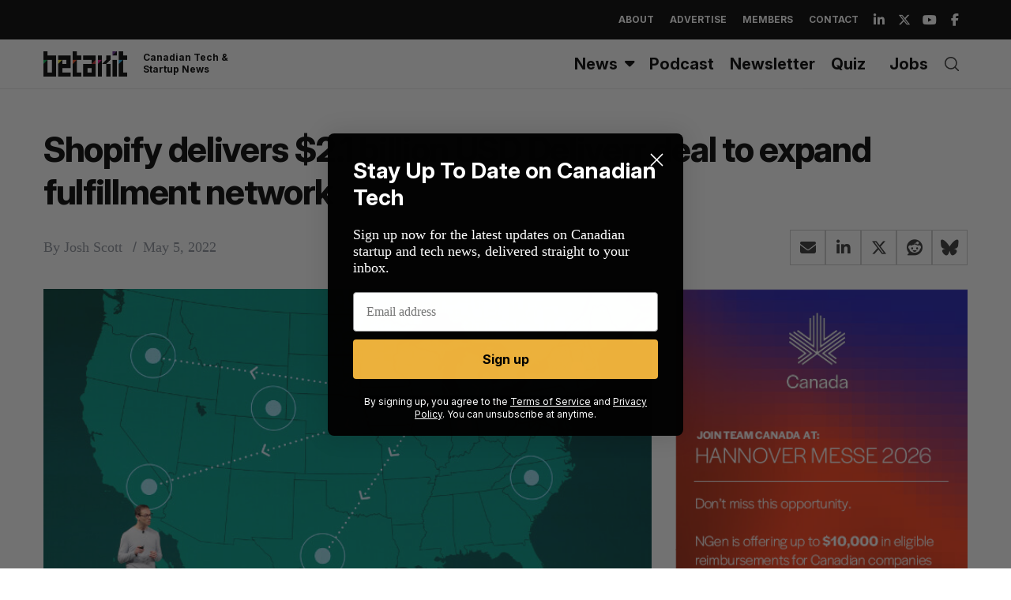

--- FILE ---
content_type: text/html; charset=utf-8
request_url: https://www.google.com/recaptcha/api2/aframe
body_size: 268
content:
<!DOCTYPE HTML><html><head><meta http-equiv="content-type" content="text/html; charset=UTF-8"></head><body><script nonce="HuNS4EGR8cDDQplFSdTvSw">/** Anti-fraud and anti-abuse applications only. See google.com/recaptcha */ try{var clients={'sodar':'https://pagead2.googlesyndication.com/pagead/sodar?'};window.addEventListener("message",function(a){try{if(a.source===window.parent){var b=JSON.parse(a.data);var c=clients[b['id']];if(c){var d=document.createElement('img');d.src=c+b['params']+'&rc='+(localStorage.getItem("rc::a")?sessionStorage.getItem("rc::b"):"");window.document.body.appendChild(d);sessionStorage.setItem("rc::e",parseInt(sessionStorage.getItem("rc::e")||0)+1);localStorage.setItem("rc::h",'1767370689182');}}}catch(b){}});window.parent.postMessage("_grecaptcha_ready", "*");}catch(b){}</script></body></html>